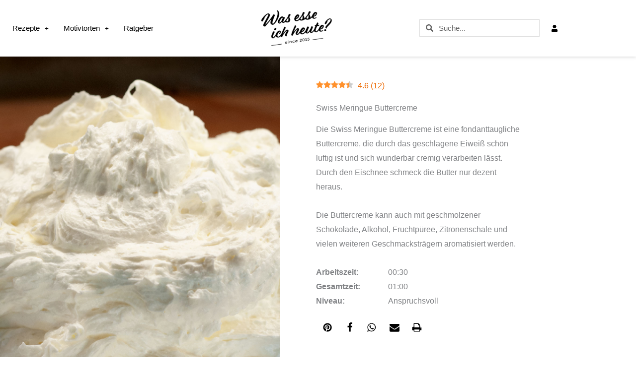

--- FILE ---
content_type: text/css
request_url: https://wasesseichheute.de/wp-content/uploads/elementor/css/post-7262.css?ver=1768600887
body_size: 1452
content:
.elementor-7262 .elementor-element.elementor-element-c185608:not(.elementor-motion-effects-element-type-background), .elementor-7262 .elementor-element.elementor-element-c185608 > .elementor-motion-effects-container > .elementor-motion-effects-layer{background-color:#000000;}.elementor-7262 .elementor-element.elementor-element-c185608{transition:background 0.3s, border 0.3s, border-radius 0.3s, box-shadow 0.3s;}.elementor-7262 .elementor-element.elementor-element-c185608 > .elementor-background-overlay{transition:background 0.3s, border-radius 0.3s, opacity 0.3s;}.elementor-7262 .elementor-element.elementor-element-73b363b .elementor-icon-list-icon i{color:#FFFFFF;transition:color 0.3s;}.elementor-7262 .elementor-element.elementor-element-73b363b .elementor-icon-list-icon svg{fill:#FFFFFF;transition:fill 0.3s;}.elementor-7262 .elementor-element.elementor-element-73b363b{--e-icon-list-icon-size:14px;--icon-vertical-offset:0px;}.elementor-7262 .elementor-element.elementor-element-73b363b .elementor-icon-list-icon{padding-inline-end:9px;}.elementor-7262 .elementor-element.elementor-element-73b363b .elementor-icon-list-item > .elementor-icon-list-text, .elementor-7262 .elementor-element.elementor-element-73b363b .elementor-icon-list-item > a{font-size:13px;}.elementor-7262 .elementor-element.elementor-element-73b363b .elementor-icon-list-text{color:#FFFFFF;transition:color 0.3s;}.elementor-7262 .elementor-element.elementor-element-836c45f .elementor-icon-list-icon i{color:#FFFFFF;transition:color 0.3s;}.elementor-7262 .elementor-element.elementor-element-836c45f .elementor-icon-list-icon svg{fill:#FFFFFF;transition:fill 0.3s;}.elementor-7262 .elementor-element.elementor-element-836c45f{--e-icon-list-icon-size:14px;--icon-vertical-offset:0px;}.elementor-7262 .elementor-element.elementor-element-836c45f .elementor-icon-list-icon{padding-inline-end:9px;}.elementor-7262 .elementor-element.elementor-element-836c45f .elementor-icon-list-item > .elementor-icon-list-text, .elementor-7262 .elementor-element.elementor-element-836c45f .elementor-icon-list-item > a{font-size:13px;}.elementor-7262 .elementor-element.elementor-element-836c45f .elementor-icon-list-text{color:#FFFFFF;transition:color 0.3s;}.elementor-7262 .elementor-element.elementor-element-825fb37 > .elementor-container > .elementor-column > .elementor-widget-wrap{align-content:center;align-items:center;}.elementor-7262 .elementor-element.elementor-element-825fb37:not(.elementor-motion-effects-element-type-background), .elementor-7262 .elementor-element.elementor-element-825fb37 > .elementor-motion-effects-container > .elementor-motion-effects-layer{background-color:#FFFFFF;}.elementor-7262 .elementor-element.elementor-element-825fb37{box-shadow:0px 0px 7px 0px rgba(0, 0, 0, 0.21);transition:background 0.3s, border 0.3s, border-radius 0.3s, box-shadow 0.3s;z-index:2;}.elementor-7262 .elementor-element.elementor-element-825fb37 > .elementor-background-overlay{transition:background 0.3s, border-radius 0.3s, opacity 0.3s;}.elementor-7262 .elementor-element.elementor-element-61803c6 .menu-item a.uael-menu-item,.elementor-7262 .elementor-element.elementor-element-61803c6 .menu-item a.uael-sub-menu-item{padding-left:15px;padding-right:15px;}.elementor-7262 .elementor-element.elementor-element-61803c6 .menu-item a.uael-menu-item, .elementor-7262 .elementor-element.elementor-element-61803c6 .menu-item a.uael-sub-menu-item{padding-top:29px;padding-bottom:29px;}.elementor-7262 .elementor-element.elementor-element-61803c6 ul.sub-menu{width:220px;}.elementor-7262 .elementor-element.elementor-element-61803c6 .sub-menu li a.uael-sub-menu-item,
						.elementor-7262 .elementor-element.elementor-element-61803c6 nav.uael-dropdown li a.uael-menu-item,
						.elementor-7262 .elementor-element.elementor-element-61803c6 nav.uael-dropdown li a.uael-sub-menu-item,
						.elementor-7262 .elementor-element.elementor-element-61803c6 nav.uael-dropdown-expandible li a.uael-menu-item,
						.elementor-7262 .elementor-element.elementor-element-61803c6 nav.uael-dropdown-expandible li a.uael-sub-menu-item{padding-left:15px;padding-right:15px;}.elementor-7262 .elementor-element.elementor-element-61803c6 .sub-menu a.uael-sub-menu-item,
						 .elementor-7262 .elementor-element.elementor-element-61803c6 nav.uael-dropdown li a.uael-menu-item,
						 .elementor-7262 .elementor-element.elementor-element-61803c6 nav.uael-dropdown li a.uael-sub-menu-item,
						 .elementor-7262 .elementor-element.elementor-element-61803c6 nav.uael-dropdown-expandible li a.uael-menu-item,
						 .elementor-7262 .elementor-element.elementor-element-61803c6 nav.uael-dropdown-expandible li a.uael-sub-menu-item{padding-top:15px;padding-bottom:15px;}.elementor-7262 .elementor-element.elementor-element-61803c6 > .elementor-widget-container{margin:0px 0px 0px 0px;}.elementor-7262 .elementor-element.elementor-element-61803c6 .uael-nav-menu__toggle{text-align:center;}.elementor-7262 .elementor-element.elementor-element-61803c6 .menu-item a.uael-menu-item{font-size:15px;}.elementor-7262 .elementor-element.elementor-element-61803c6 .menu-item a.uael-menu-item:not(.elementor-button), .elementor-7262 .elementor-element.elementor-element-61803c6 .sub-menu a.uael-sub-menu-item{color:#000000;}.elementor-7262 .elementor-element.elementor-element-61803c6 .menu-item a.uael-menu-item:not(.elementor-button):hover,
								.elementor-7262 .elementor-element.elementor-element-61803c6 .sub-menu a.uael-sub-menu-item:hover,
								.elementor-7262 .elementor-element.elementor-element-61803c6 .menu-item.current-menu-item a.uael-menu-item:not(.elementor-button),
								.elementor-7262 .elementor-element.elementor-element-61803c6 .menu-item a.uael-menu-item.highlighted:not(.elementor-button),
								.elementor-7262 .elementor-element.elementor-element-61803c6 .menu-item a.uael-menu-item:not(.elementor-button):focus{color:var( --e-global-color-d8932bb );}.elementor-7262 .elementor-element.elementor-element-61803c6 .sub-menu,
								.elementor-7262 .elementor-element.elementor-element-61803c6 nav.uael-dropdown,
								.elementor-7262 .elementor-element.elementor-element-61803c6 .uael-nav-menu nav.uael-dropdown-expandible,
								.elementor-7262 .elementor-element.elementor-element-61803c6 .uael-nav-menu nav.uael-dropdown-expandible .menu-item a.uael-menu-item,
								.elementor-7262 .elementor-element.elementor-element-61803c6 .uael-nav-menu nav.uael-dropdown-expandible .menu-item .sub-menu,
								.elementor-7262 .elementor-element.elementor-element-61803c6 nav.uael-dropdown .menu-item a.uael-menu-item,
								.elementor-7262 .elementor-element.elementor-element-61803c6 nav.uael-dropdown .menu-item a.uael-sub-menu-item{background-color:#fff;}.elementor-7262 .elementor-element.elementor-element-61803c6 .sub-menu li.menu-item:not(:last-child),
						.elementor-7262 .elementor-element.elementor-element-61803c6 nav.uael-dropdown li.menu-item:not(:last-child),
						.elementor-7262 .elementor-element.elementor-element-61803c6 nav.uael-dropdown-expandible li.menu-item:not(:last-child){border-bottom-style:solid;border-bottom-color:#c4c4c4;border-bottom-width:1px;}.elementor-7262 .elementor-element.elementor-element-a645c7f > .elementor-element-populated{padding:19px 19px 19px 19px;}.elementor-7262 .elementor-element.elementor-element-6299d57 > .elementor-element-populated{margin:0px 0px 0px 0px;--e-column-margin-right:0px;--e-column-margin-left:0px;padding:0px 0px 0px 0px;}.elementor-7262 .elementor-element.elementor-element-8e3c860 > .elementor-container > .elementor-column > .elementor-widget-wrap{align-content:center;align-items:center;}.elementor-7262 .elementor-element.elementor-element-8e3c860{margin-top:0px;margin-bottom:0px;padding:0px 0px 0px 0px;}.elementor-7262 .elementor-element.elementor-element-e4644ed.elementor-column > .elementor-widget-wrap{justify-content:flex-end;}.elementor-7262 .elementor-element.elementor-element-e4644ed > .elementor-element-populated{margin:0px 0px 0px 0px;--e-column-margin-right:0px;--e-column-margin-left:0px;padding:0px 0px 0px 0px;}.elementor-7262 .elementor-element.elementor-element-9af958e{width:auto;max-width:auto;}.elementor-7262 .elementor-element.elementor-element-9af958e > .elementor-widget-container{margin:0px 23px 0px 0px;}.elementor-7262 .elementor-element.elementor-element-9af958e .elementor-search-form__container{min-height:35px;}.elementor-7262 .elementor-element.elementor-element-9af958e .elementor-search-form__submit{min-width:35px;}body:not(.rtl) .elementor-7262 .elementor-element.elementor-element-9af958e .elementor-search-form__icon{padding-left:calc(35px / 3);}body.rtl .elementor-7262 .elementor-element.elementor-element-9af958e .elementor-search-form__icon{padding-right:calc(35px / 3);}.elementor-7262 .elementor-element.elementor-element-9af958e .elementor-search-form__input, .elementor-7262 .elementor-element.elementor-element-9af958e.elementor-search-form--button-type-text .elementor-search-form__submit{padding-left:calc(35px / 3);padding-right:calc(35px / 3);}.elementor-7262 .elementor-element.elementor-element-9af958e .elementor-search-form__input,
					.elementor-7262 .elementor-element.elementor-element-9af958e .elementor-search-form__icon,
					.elementor-7262 .elementor-element.elementor-element-9af958e .elementor-lightbox .dialog-lightbox-close-button,
					.elementor-7262 .elementor-element.elementor-element-9af958e .elementor-lightbox .dialog-lightbox-close-button:hover,
					.elementor-7262 .elementor-element.elementor-element-9af958e.elementor-search-form--skin-full_screen input[type="search"].elementor-search-form__input{color:#000000;fill:#000000;}.elementor-7262 .elementor-element.elementor-element-9af958e:not(.elementor-search-form--skin-full_screen) .elementor-search-form__container{background-color:#FFFFFF;border-color:#DEDEDE;border-width:1px 1px 1px 1px;border-radius:0px;}.elementor-7262 .elementor-element.elementor-element-9af958e.elementor-search-form--skin-full_screen input[type="search"].elementor-search-form__input{background-color:#FFFFFF;border-color:#DEDEDE;border-width:1px 1px 1px 1px;border-radius:0px;}.elementor-7262 .elementor-element.elementor-element-2acc888{width:auto;max-width:auto;--e-icon-list-icon-size:14px;--icon-vertical-offset:0px;}.elementor-7262 .elementor-element.elementor-element-2acc888 .elementor-icon-list-icon i{color:#000000;transition:color 0.3s;}.elementor-7262 .elementor-element.elementor-element-2acc888 .elementor-icon-list-icon svg{fill:#000000;transition:fill 0.3s;}.elementor-7262 .elementor-element.elementor-element-2acc888 .elementor-icon-list-text{transition:color 0.3s;}.elementor-7262 .elementor-element.elementor-element-0012339.elementor-column > .elementor-widget-wrap{justify-content:flex-start;}.elementor-7262 .elementor-element.elementor-element-0012339 > .elementor-widget-wrap > .elementor-widget:not(.elementor-widget__width-auto):not(.elementor-widget__width-initial):not(:last-child):not(.elementor-absolute){margin-block-end:0px;}.elementor-7262 .elementor-element.elementor-element-0012339 > .elementor-element-populated{margin:0px 0px 0px -9px;--e-column-margin-right:0px;--e-column-margin-left:-9px;padding:0px 0px 0px 0px;}.elementor-7262 .elementor-element.elementor-element-736227f > .elementor-container > .elementor-column > .elementor-widget-wrap{align-content:center;align-items:center;}.elementor-7262 .elementor-element.elementor-element-736227f:not(.elementor-motion-effects-element-type-background), .elementor-7262 .elementor-element.elementor-element-736227f > .elementor-motion-effects-container > .elementor-motion-effects-layer{background-color:#FFFFFF;}.elementor-7262 .elementor-element.elementor-element-736227f{box-shadow:0px 0px 7px 0px rgba(0, 0, 0, 0.21);transition:background 0.3s, border 0.3s, border-radius 0.3s, box-shadow 0.3s;z-index:2;}.elementor-7262 .elementor-element.elementor-element-736227f > .elementor-background-overlay{transition:background 0.3s, border-radius 0.3s, opacity 0.3s;}.elementor-7262 .elementor-element.elementor-element-1dd7c20 .elementor-icon-wrapper{text-align:center;}.elementor-7262 .elementor-element.elementor-element-1dd7c20.elementor-view-stacked .elementor-icon{background-color:#000000;}.elementor-7262 .elementor-element.elementor-element-1dd7c20.elementor-view-framed .elementor-icon, .elementor-7262 .elementor-element.elementor-element-1dd7c20.elementor-view-default .elementor-icon{color:#000000;border-color:#000000;}.elementor-7262 .elementor-element.elementor-element-1dd7c20.elementor-view-framed .elementor-icon, .elementor-7262 .elementor-element.elementor-element-1dd7c20.elementor-view-default .elementor-icon svg{fill:#000000;}@media(max-width:767px){.elementor-7262 .elementor-element.elementor-element-836c45f > .elementor-widget-container{margin:0px 0px -39px 0px;}.elementor-7262 .elementor-element.elementor-element-a645c7f{width:30%;}.elementor-7262 .elementor-element.elementor-element-a645c7f > .elementor-element-populated{margin:0px 0px 0px 0px;--e-column-margin-right:0px;--e-column-margin-left:0px;padding:0px 0px 0px 0px;}.elementor-7262 .elementor-element.elementor-element-e4644ed{width:30%;}.elementor-7262 .elementor-element.elementor-element-0012339{width:30%;}.elementor-7262 .elementor-element.elementor-element-736227f{padding:0px 15px 0px 15px;}.elementor-7262 .elementor-element.elementor-element-c64724c{width:50%;}.elementor-7262 .elementor-element.elementor-element-024e0f0{text-align:start;}.elementor-7262 .elementor-element.elementor-element-024e0f0 img{width:71%;}.elementor-7262 .elementor-element.elementor-element-3d84de7{width:50%;}.elementor-7262 .elementor-element.elementor-element-1dd7c20 > .elementor-widget-container{padding:7px 8px 0px 0px;}.elementor-7262 .elementor-element.elementor-element-1dd7c20 .elementor-icon-wrapper{text-align:end;}.elementor-7262 .elementor-element.elementor-element-1dd7c20 .elementor-icon{font-size:23px;}.elementor-7262 .elementor-element.elementor-element-1dd7c20 .elementor-icon svg{height:23px;}}@media(min-width:768px){.elementor-7262 .elementor-element.elementor-element-a0c876e{width:69.167%;}.elementor-7262 .elementor-element.elementor-element-08ab050{width:30.792%;}.elementor-7262 .elementor-element.elementor-element-c00d961{width:42%;}.elementor-7262 .elementor-element.elementor-element-a645c7f{width:15.332%;}.elementor-7262 .elementor-element.elementor-element-6299d57{width:42%;}.elementor-7262 .elementor-element.elementor-element-e4644ed{width:88%;}.elementor-7262 .elementor-element.elementor-element-0012339{width:12%;}}/* Start custom CSS for section, class: .elementor-element-c185608 */@media print {
.pre-header {visibility:hidden;}}/* End custom CSS */
/* Start custom CSS for section, class: .elementor-element-736227f */@media print {
.mobile-header {visibility:hidden;}}/* End custom CSS */

--- FILE ---
content_type: text/css
request_url: https://wasesseichheute.de/wp-content/uploads/elementor/css/post-2921.css?ver=1768600887
body_size: 638
content:
.elementor-2921 .elementor-element.elementor-element-d5aa51a{--divider-border-style:solid;--divider-color:#000;--divider-border-width:1px;}.elementor-2921 .elementor-element.elementor-element-d5aa51a .elementor-divider-separator{width:100%;}.elementor-2921 .elementor-element.elementor-element-d5aa51a .elementor-divider{padding-block-start:15px;padding-block-end:15px;}.elementor-2921 .elementor-element.elementor-element-34f47f3 > .elementor-container > .elementor-column > .elementor-widget-wrap{align-content:center;align-items:center;}.elementor-2921 .elementor-element.elementor-element-34f47f3{transition:background 0.3s, border 0.3s, border-radius 0.3s, box-shadow 0.3s;}.elementor-2921 .elementor-element.elementor-element-34f47f3 > .elementor-background-overlay{transition:background 0.3s, border-radius 0.3s, opacity 0.3s;}.elementor-2921 .elementor-element.elementor-element-eb566ca .elementor-heading-title{font-size:15px;}.elementor-2921 .elementor-element.elementor-element-85663f3 .elementor-button{background-color:#ED6900;border-radius:0px 0px 0px 0px;}.elementor-2921 .elementor-element.elementor-element-ca463e0:not(.elementor-motion-effects-element-type-background), .elementor-2921 .elementor-element.elementor-element-ca463e0 > .elementor-motion-effects-container > .elementor-motion-effects-layer{background-color:#000000;}.elementor-2921 .elementor-element.elementor-element-ca463e0{transition:background 0.3s, border 0.3s, border-radius 0.3s, box-shadow 0.3s;margin-top:0%;margin-bottom:0%;padding:0% 0% 3% 0%;}.elementor-2921 .elementor-element.elementor-element-ca463e0 > .elementor-background-overlay{transition:background 0.3s, border-radius 0.3s, opacity 0.3s;}.elementor-2921 .elementor-element.elementor-element-9a96bd2 > .elementor-element-populated{padding:11% 25% 10% 25%;}.elementor-2921 .elementor-element.elementor-element-e829391{text-align:end;color:#FFFFFF;}.elementor-2921 .elementor-element.elementor-element-fdacb5b{text-align:center;font-weight:600;color:#FFFFFF;}.elementor-2921 .elementor-element.elementor-element-8ad13ea{text-align:start;color:#FFFFFF;}.elementor-2921 .elementor-element.elementor-element-480a243:not(.elementor-motion-effects-element-type-background), .elementor-2921 .elementor-element.elementor-element-480a243 > .elementor-motion-effects-container > .elementor-motion-effects-layer{background-color:#000000;}.elementor-2921 .elementor-element.elementor-element-480a243{transition:background 0.3s, border 0.3s, border-radius 0.3s, box-shadow 0.3s;}.elementor-2921 .elementor-element.elementor-element-480a243 > .elementor-background-overlay{transition:background 0.3s, border-radius 0.3s, opacity 0.3s;}.elementor-2921 .elementor-element.elementor-element-5903bca .elementor-icon-list-icon i{color:#FFFFFF;transition:color 0.3s;}.elementor-2921 .elementor-element.elementor-element-5903bca .elementor-icon-list-icon svg{fill:#FFFFFF;transition:fill 0.3s;}.elementor-2921 .elementor-element.elementor-element-5903bca{--e-icon-list-icon-size:23px;--icon-vertical-offset:0px;}.elementor-2921 .elementor-element.elementor-element-5903bca .elementor-icon-list-text{color:#FFFFFF;transition:color 0.3s;}@media(max-width:767px){.elementor-2921 .elementor-element.elementor-element-1cc97e6 img{width:100%;}.elementor-2921 .elementor-element.elementor-element-12c61f9{text-align:center;}.elementor-2921 .elementor-element.elementor-element-eb566ca{text-align:center;}.elementor-2921 .elementor-element.elementor-element-e829391{text-align:center;}.elementor-2921 .elementor-element.elementor-element-8ad13ea{text-align:center;}}@media(min-width:768px){.elementor-2921 .elementor-element.elementor-element-7b005a5{width:33.33%;}.elementor-2921 .elementor-element.elementor-element-c3eb4f0{width:66.67%;}}/* Start custom CSS for section, class: .elementor-element-e57e2f4 */@media print {
.footer-1 {
    visibility: hidden;
}}/* End custom CSS */
/* Start custom CSS for section, class: .elementor-element-34f47f3 */@media print {
.footer-2 {
    visibility: hidden;
}}/* End custom CSS */
/* Start custom CSS for text-editor, class: .elementor-element-8ad13ea */a.borlabs-cookie-preference { color:#fff;
}/* End custom CSS */
/* Start custom CSS for section, class: .elementor-element-ca463e0 */@media print {
.footer-3 {
    visibility: hidden;
}}/* End custom CSS */
/* Start custom CSS for section, class: .elementor-element-480a243 */@media print {
.footer-4 {
    visibility: hidden;
}}/* End custom CSS */

--- FILE ---
content_type: text/css
request_url: https://wasesseichheute.de/wp-content/uploads/elementor/css/post-3233.css?ver=1768601023
body_size: 1884
content:
.elementor-3233 .elementor-element.elementor-element-e83ceb7 > .elementor-element-populated{padding:0% 6% 0% 0%;}.elementor-bc-flex-widget .elementor-3233 .elementor-element.elementor-element-2925b03.elementor-column .elementor-widget-wrap{align-items:flex-start;}.elementor-3233 .elementor-element.elementor-element-2925b03.elementor-column.elementor-element[data-element_type="column"] > .elementor-widget-wrap.elementor-element-populated{align-content:flex-start;align-items:flex-start;}.elementor-3233 .elementor-element.elementor-element-2925b03 > .elementor-element-populated{padding:0% 25% 0% 6%;}.elementor-3233 .elementor-element.elementor-element-5c5b58e > .elementor-container > .elementor-column > .elementor-widget-wrap{align-content:flex-start;align-items:flex-start;}.elementor-bc-flex-widget .elementor-3233 .elementor-element.elementor-element-347f368.elementor-column .elementor-widget-wrap{align-items:flex-end;}.elementor-3233 .elementor-element.elementor-element-347f368.elementor-column.elementor-element[data-element_type="column"] > .elementor-widget-wrap.elementor-element-populated{align-content:flex-end;align-items:flex-end;}.elementor-3233 .elementor-element.elementor-element-347f368.elementor-column > .elementor-widget-wrap{justify-content:flex-end;}.elementor-3233 .elementor-element.elementor-element-347f368 > .elementor-element-populated{margin:0px 0px 0px 0px;--e-column-margin-right:0px;--e-column-margin-left:0px;padding:0px 0px 0px 0px;}.elementor-3233 .elementor-element.elementor-element-51deba4{--spacer-size:3vh;}.elementor-3233 .elementor-element.elementor-element-35883cc > .elementor-widget-container{margin:-6% 0% -6% 0%;padding:0px 0px 0px 0px;}.elementor-3233 .elementor-element.elementor-element-7b2a0a9 .dce-acf-repeater-grid{display:flex;flex-wrap:wrap;}.elementor-3233 .elementor-element.elementor-element-7b2a0a9 .dce-acf-repeater-masonry .dce-acf-repeater-item{width:calc( 100% / 5 );}.elementor-3233 .elementor-element.elementor-element-7b2a0a9 .dce-acf-repeater-grid .dce-acf-repeater-item{flex:0 1 calc( 100% / 5 );flex-grow:1;}.elementor-3233 .elementor-element.elementor-element-cb123e3{width:auto;max-width:auto;}.elementor-3233 .elementor-element.elementor-element-cb123e3 > .elementor-widget-container{margin:-2% 0% 0% 0%;}.elementor-3233 .elementor-element.elementor-element-2fc9c7bc{--divider-border-style:solid;--divider-color:#ED6900;--divider-border-width:1px;}.elementor-3233 .elementor-element.elementor-element-2fc9c7bc .elementor-divider-separator{width:100%;margin:0 auto;margin-center:0;}.elementor-3233 .elementor-element.elementor-element-2fc9c7bc .elementor-divider{text-align:center;padding-block-start:15px;padding-block-end:15px;}.elementor-3233 .elementor-element.elementor-element-2fc9c7bc.elementor-view-stacked .elementor-icon{background-color:#ED6900;}.elementor-3233 .elementor-element.elementor-element-2fc9c7bc.elementor-view-framed .elementor-icon, .elementor-3233 .elementor-element.elementor-element-2fc9c7bc.elementor-view-default .elementor-icon{color:#ED6900;border-color:#ED6900;}.elementor-3233 .elementor-element.elementor-element-2fc9c7bc.elementor-view-framed .elementor-icon, .elementor-3233 .elementor-element.elementor-element-2fc9c7bc.elementor-view-default .elementor-icon svg{fill:#ED6900;}.elementor-3233 .elementor-element.elementor-element-e7ffa34 > .elementor-widget-container{margin:-37px 0px 0px 0px;padding:0px 0px 0px 0px;}.elementor-3233 .elementor-element.elementor-element-736f8b0 .elementor-repeater-item-d54db68{padding:0px 0px 0px 3px;}.elementor-3233 .elementor-element.elementor-element-736f8b0 .dce-acf-repeater-grid{display:flex;flex-wrap:wrap;}.elementor-3233 .elementor-element.elementor-element-736f8b0 .dce-acf-repeater-masonry .dce-acf-repeater-item{width:calc( 100% / 1 );}.elementor-3233 .elementor-element.elementor-element-736f8b0 .dce-acf-repeater-grid .dce-acf-repeater-item{flex:0 1 calc( 100% / 1 );flex-grow:1;}.elementor-3233 .elementor-element.elementor-element-63c042e{width:auto;max-width:auto;text-align:start;}.elementor-3233 .elementor-element.elementor-element-495d155{width:auto;max-width:auto;text-align:start;}.elementor-3233 .elementor-element.elementor-element-495d155 > .elementor-widget-container{margin:-19% 0% 0% 21%;}.elementor-3233 .elementor-element.elementor-element-495d155 .elementor-heading-title{font-size:0.7em;color:#999999;}.elementor-3233 .elementor-element.elementor-element-ec7d86d > .elementor-widget-container{margin:3.5% 0% 0% 0%;}.elementor-3233 .elementor-element.elementor-element-ec7d86d .dynamic-content-for-elementor-acf{margin-bottom:0px;}.elementor-3233 .elementor-element.elementor-element-4f43627{--divider-border-style:solid;--divider-color:#ED6900;--divider-border-width:1px;}.elementor-3233 .elementor-element.elementor-element-4f43627 .elementor-divider-separator{width:100%;margin:0 auto;margin-center:0;}.elementor-3233 .elementor-element.elementor-element-4f43627 .elementor-divider{text-align:center;padding-block-start:15px;padding-block-end:15px;}.elementor-3233 .elementor-element.elementor-element-cd616de > .elementor-element-populated{margin:0px 0px 0px 0px;--e-column-margin-right:0px;--e-column-margin-left:0px;padding:0% 0% 0% 2.5%;}.elementor-3233 .elementor-element.elementor-element-20f2dd7{margin-top:6%;margin-bottom:0%;}.elementor-3233 .elementor-element.elementor-element-654b62b > .elementor-element-populated{padding:0% 5% 0% 0%;}.elementor-3233 .elementor-element.elementor-element-e74f035{text-align:start;}.elementor-3233 .elementor-element.elementor-element-b477a1f .dce-acf-list{display:block;}.elementor-3233 .elementor-element.elementor-element-b477a1f .dce-acf-list-inline-block .dce-acf-list:not(:first-child){margin-left:8px;}.elementor-3233 .elementor-element.elementor-element-b477a1f .dce-acf-list-inline-block .dce-acf-list:not(:last-child){margin-right:8px;}.elementor-3233 .elementor-element.elementor-element-b477a1f .dce-acf-list-block .dce-acf-list:not(:forst-child){margin-top:8px;}.elementor-3233 .elementor-element.elementor-element-b477a1f .dce-acf-list-block .dce-acf-list:not(:last-child){margin-bottom:8px;}.elementor-3233 .elementor-element.elementor-element-c3f24d5 .elementor-wrapper{--video-aspect-ratio:1.77777;}.elementor-3233 .elementor-element.elementor-element-c2d4448 > .elementor-widget-container{margin:4% 0% 0% 0%;}.elementor-3233 .elementor-element.elementor-element-92258d1 > .elementor-element-populated{border-style:solid;border-width:0px 0px 0px 0px;border-color:#000000;transition:background 0.3s, border 0.3s, border-radius 0.3s, box-shadow 0.3s;}.elementor-3233 .elementor-element.elementor-element-92258d1 > .elementor-element-populated > .elementor-background-overlay{transition:background 0.3s, border-radius 0.3s, opacity 0.3s;}.elementor-3233 .elementor-element.elementor-element-5cf0247{--divider-border-style:solid;--divider-color:#ED6900;--divider-border-width:1px;}.elementor-3233 .elementor-element.elementor-element-5cf0247 .elementor-divider-separator{width:100%;margin:0 auto;margin-center:0;}.elementor-3233 .elementor-element.elementor-element-5cf0247 .elementor-divider{text-align:center;padding-block-start:15px;padding-block-end:15px;}.elementor-3233 .elementor-element.elementor-element-5cf0247.elementor-view-stacked .elementor-icon{background-color:#ED6900;}.elementor-3233 .elementor-element.elementor-element-5cf0247.elementor-view-framed .elementor-icon, .elementor-3233 .elementor-element.elementor-element-5cf0247.elementor-view-default .elementor-icon{color:#ED6900;border-color:#ED6900;}.elementor-3233 .elementor-element.elementor-element-5cf0247.elementor-view-framed .elementor-icon, .elementor-3233 .elementor-element.elementor-element-5cf0247.elementor-view-default .elementor-icon svg{fill:#ED6900;}.elementor-3233 .elementor-element.elementor-element-ad0a840{padding:2% 0% 2% 0%;}.elementor-3233 .elementor-element.elementor-element-d361608{text-align:center;}.elementor-3233 .elementor-element.elementor-element-3226fe7{--spacer-size:15px;}.elementor-3233 .elementor-element.elementor-element-ab67012{--grid-row-gap:35px;--grid-column-gap:15px;}.elementor-3233 .elementor-element.elementor-element-ab67012 > .elementor-widget-container{margin:0% 0% 0% 0%;padding:0% 0% 0% 0%;}.elementor-3233 .elementor-element.elementor-element-ab67012 .elementor-posts-container .elementor-post__thumbnail{padding-bottom:calc( 0.8 * 100% );}.elementor-3233 .elementor-element.elementor-element-ab67012:after{content:"0.8";}.elementor-3233 .elementor-element.elementor-element-ab67012 .elementor-post__thumbnail__link{width:100%;}.elementor-3233 .elementor-element.elementor-element-ab67012.elementor-posts--thumbnail-left .elementor-post__thumbnail__link{margin-right:20px;}.elementor-3233 .elementor-element.elementor-element-ab67012.elementor-posts--thumbnail-right .elementor-post__thumbnail__link{margin-left:20px;}.elementor-3233 .elementor-element.elementor-element-ab67012.elementor-posts--thumbnail-top .elementor-post__thumbnail__link{margin-bottom:20px;}.elementor-3233 .elementor-element.elementor-element-ab67012 .elementor-post__title, .elementor-3233 .elementor-element.elementor-element-ab67012 .elementor-post__title a{color:#000000;font-size:0.9em;}.elementor-3233 .elementor-element.elementor-element-5bb63dd{--divider-border-style:solid;--divider-color:#ED6900;--divider-border-width:1px;}.elementor-3233 .elementor-element.elementor-element-5bb63dd .elementor-divider-separator{width:100%;margin:0 auto;margin-center:0;}.elementor-3233 .elementor-element.elementor-element-5bb63dd .elementor-divider{text-align:center;padding-block-start:15px;padding-block-end:15px;}.elementor-3233 .elementor-element.elementor-element-b89c8f4{text-align:center;}.elementor-3233 .elementor-element.elementor-element-8768182{--divider-border-style:solid;--divider-color:#ED6900;--divider-border-width:1px;}.elementor-3233 .elementor-element.elementor-element-8768182 .elementor-divider-separator{width:100%;margin:0 auto;margin-center:0;}.elementor-3233 .elementor-element.elementor-element-8768182 .elementor-divider{text-align:center;padding-block-start:15px;padding-block-end:15px;}.elementor-3233 .elementor-element.elementor-element-ffccab0{--spacer-size:50px;}@media(min-width:768px){.elementor-3233 .elementor-element.elementor-element-cd616de{width:74.665%;}.elementor-3233 .elementor-element.elementor-element-92258d1{width:25%;}}@media(max-width:1024px){.elementor-3233 .elementor-element.elementor-element-e83ceb7 > .elementor-element-populated{margin:0px 0px 0px 0px;--e-column-margin-right:0px;--e-column-margin-left:0px;padding:0px 0px 0px 0px;}.elementor-3233 .elementor-element.elementor-element-2925b03 > .elementor-element-populated{padding:0% 7% 0% 7%;}.elementor-3233 .elementor-element.elementor-element-7b2a0a9 .dce-acf-repeater-grid{display:flex;flex-wrap:wrap;}.elementor-3233 .elementor-element.elementor-element-7b2a0a9 .dce-acf-repeater-masonry .dce-acf-repeater-item{width:calc( 100% / 1 );}.elementor-3233 .elementor-element.elementor-element-7b2a0a9 .dce-acf-repeater-grid .dce-acf-repeater-item{flex:0 1 calc( 100% / 1 );}.elementor-3233 .elementor-element.elementor-element-f61244b > .elementor-element-populated{padding:30px 30px 30px 30px;}.elementor-3233 .elementor-element.elementor-element-d13a046 > .elementor-element-populated{padding:30px 30px 30px 30px;}.elementor-3233 .elementor-element.elementor-element-cd616de > .elementor-element-populated{padding:0px 0px 0px 30px;}.elementor-3233 .elementor-element.elementor-element-ab67012 .elementor-posts-container .elementor-post__thumbnail{padding-bottom:calc( 1.2 * 100% );}.elementor-3233 .elementor-element.elementor-element-ab67012:after{content:"1.2";}}@media(max-width:767px){.elementor-3233 .elementor-element.elementor-element-e83ceb7 > .elementor-element-populated{margin:0px 0px 0px 0px;--e-column-margin-right:0px;--e-column-margin-left:0px;padding:0px 0px 0px 0px;}.elementor-3233 .elementor-element.elementor-element-d075de2 > .elementor-widget-container{margin:-4% 0% 0% 0%;}.elementor-3233 .elementor-element.elementor-element-2925b03 > .elementor-element-populated{margin:0px 0px 0px 0px;--e-column-margin-right:0px;--e-column-margin-left:0px;padding:0% 8% 8% 8%;}.elementor-3233 .elementor-element.elementor-element-5c5b58e{margin-top:0px;margin-bottom:0px;padding:0px 0px 0px 0px;}.elementor-3233 .elementor-element.elementor-element-35883cc > .elementor-widget-container{margin:-52px 0px -45px 0px;padding:0px 0px 0px 0px;}.elementor-3233 .elementor-element.elementor-element-7b2a0a9 .dce-acf-repeater-grid{display:flex;flex-wrap:wrap;}.elementor-3233 .elementor-element.elementor-element-7b2a0a9 .dce-acf-repeater-masonry .dce-acf-repeater-item{width:calc( 100% / 1 );}.elementor-3233 .elementor-element.elementor-element-7b2a0a9 .dce-acf-repeater-grid .dce-acf-repeater-item{flex:0 1 calc( 100% / 1 );}.elementor-3233 .elementor-element.elementor-element-d25e091{margin-top:1px;margin-bottom:44px;}.elementor-3233 .elementor-element.elementor-element-f61244b > .elementor-element-populated{margin:0px 0px 0px 0px;--e-column-margin-right:0px;--e-column-margin-left:0px;padding:0% 8% 8% 8%;}.elementor-3233 .elementor-element.elementor-element-736f8b0 .dce-acf-repeater-grid{display:flex;flex-wrap:wrap;}.elementor-3233 .elementor-element.elementor-element-736f8b0 .dce-acf-repeater-masonry .dce-acf-repeater-item{width:calc( 100% / 1 );}.elementor-3233 .elementor-element.elementor-element-736f8b0 .dce-acf-repeater-grid .dce-acf-repeater-item{flex:0 1 calc( 100% / 1 );}.elementor-3233 .elementor-element.elementor-element-d13a046 > .elementor-element-populated{margin:0px 0px 0px 0px;--e-column-margin-right:0px;--e-column-margin-left:0px;padding:0% 8% 8% 8%;}.elementor-3233 .elementor-element.elementor-element-cd616de > .elementor-element-populated{margin:0px 0px 0px 0px;--e-column-margin-right:0px;--e-column-margin-left:0px;padding:0% 8% 8% 8%;}.elementor-3233 .elementor-element.elementor-element-654b62b > .elementor-element-populated{margin:0px 0px 0px 0px;--e-column-margin-right:0px;--e-column-margin-left:0px;padding:0px 0px 0px 0px;}.elementor-3233 .elementor-element.elementor-element-92258d1 > .elementor-element-populated{margin:0px 0px 0px 0px;--e-column-margin-right:0px;--e-column-margin-left:0px;padding:0% 8% 8% 8%;}.elementor-3233 .elementor-element.elementor-element-6fbb918 > .elementor-element-populated{margin:0px 0px 0px 0px;--e-column-margin-right:0px;--e-column-margin-left:0px;padding:0% 08% 8% 8%;}.elementor-3233 .elementor-element.elementor-element-ab67012 .elementor-posts-container .elementor-post__thumbnail{padding-bottom:calc( 1.17 * 100% );}.elementor-3233 .elementor-element.elementor-element-ab67012:after{content:"1.17";}.elementor-3233 .elementor-element.elementor-element-ab67012 .elementor-post__thumbnail__link{width:100%;}.elementor-3233 .elementor-element.elementor-element-0acaa55 > .elementor-element-populated{margin:0px 0px 0px 0px;--e-column-margin-right:0px;--e-column-margin-left:0px;padding:0% 5% 0% 5%;}.elementor-3233 .elementor-element.elementor-element-1e67192 > .elementor-widget-container{margin:0px 0px 0px 0px;padding:0px 0px 0px 0px;}}/* Start custom CSS for text-editor, class: .elementor-element-35883cc */@media print {
.rating-stars {
    visibility: hidden;
}}/* End custom CSS */
/* Start custom CSS for shortcode, class: .elementor-element-cb123e3 */.shariff path {
  fill: black !important;	
}

.shariff path:hover {
  fill: #ED6900 !important;	
}

.shariff a {
  background-color: white !important;
  }
  
.shariff li {
  background-color: white !important;
  margin: 0px !important;
  }/* End custom CSS */
/* Start custom CSS for section, class: .elementor-element-dc125e0 */@media print {
.recipe-intro {
    column-count: 2;
    margin-top:-100px;
}}/* End custom CSS */
/* Start custom CSS for shortcode, class: .elementor-element-e7ffa34 */.wpwd-input-group .quantity-field {
    top: 2px !important;
  }/* End custom CSS */
/* Start custom CSS for html, class: .elementor-element-6b4e010 */@media print {
.bring {
    visibility: hidden;
}}/* End custom CSS */
/* Start custom CSS for dyncontel-acf, class: .elementor-element-ec7d86d */th {
    border: 0px !important;
}
td {
    border: 0px !important;
}

table, td, th {
  border: 0px !important;
}/* End custom CSS */
/* Start custom CSS for section, class: .elementor-element-12d23f7 */@media print {
.recipe-second {
    column-count: 2;
    page-break-after: always;
  }
}}/* End custom CSS */
/* Start custom CSS for html, class: .elementor-element-c2d4448 */@media print {
.ads-11 {
    visibility: hidden;
}}/* End custom CSS */
/* Start custom CSS for html, class: .elementor-element-a221fef */@media print {
.ads-5 {
    visibility: hidden;
}}/* End custom CSS */
/* Start custom CSS for column, class: .elementor-element-92258d1 */@media print {
.ads-2 {
    visibility: hidden;
}}/* End custom CSS */
/* Start custom CSS for section, class: .elementor-element-e69e266 */@media print {
.empty {
    visibility: hidden;
}}/* End custom CSS */
/* Start custom CSS for section, class: .elementor-element-f7d52d3 */@media print {
.divider-1 {
    visibility: hidden;
}}/* End custom CSS */
/* Start custom CSS for section, class: .elementor-element-ad0a840 */@media print {
.cross-recipes {
    visibility: hidden;
}}/* End custom CSS */
/* Start custom CSS for section, class: .elementor-element-82dbe16 */@media print {
.divider {
    visibility: hidden;
}}/* End custom CSS */
/* Start custom CSS for section, class: .elementor-element-2c32b99 */@media print {
.recipe-rating-2 {
    visibility: hidden;
}}/* End custom CSS */
/* Start custom CSS for section, class: .elementor-element-a8045c7 */@media print {
.empty-2 {
    visibility: hidden;
}}/* End custom CSS */
/* Start custom CSS for section, class: .elementor-element-5ac7d5f */@media print {
.review-block {
    visibility: hidden;
}}/* End custom CSS */
/* Start custom CSS for section, class: .elementor-element-8c2b59f */@media print {
.empty-3 {
    visibility: hidden;
}}/* End custom CSS */
/* Start custom CSS for section, class: .elementor-element-52aca0a */@media print {
.ads-3 {
    visibility: hidden;
}}/* End custom CSS */

--- FILE ---
content_type: text/css
request_url: https://wasesseichheute.de/wp-content/uploads/elementor/css/post-6687.css?ver=1768600887
body_size: 485
content:
.elementor-6687 .elementor-element.elementor-element-14e0ac8 > .elementor-container > .elementor-column > .elementor-widget-wrap{align-content:center;align-items:center;}.elementor-6687 .elementor-element.elementor-element-14e0ac8:not(.elementor-motion-effects-element-type-background), .elementor-6687 .elementor-element.elementor-element-14e0ac8 > .elementor-motion-effects-container > .elementor-motion-effects-layer{background-color:#FFFFFF;}.elementor-6687 .elementor-element.elementor-element-14e0ac8{transition:background 0.3s, border 0.3s, border-radius 0.3s, box-shadow 0.3s;}.elementor-6687 .elementor-element.elementor-element-14e0ac8 > .elementor-background-overlay{transition:background 0.3s, border-radius 0.3s, opacity 0.3s;}.elementor-6687 .elementor-element.elementor-element-fcee399:not(.elementor-motion-effects-element-type-background) > .elementor-widget-wrap, .elementor-6687 .elementor-element.elementor-element-fcee399 > .elementor-widget-wrap > .elementor-motion-effects-container > .elementor-motion-effects-layer{background-image:url("https://wasesseichheute.de/wp-content/uploads/2020/12/rezeptheft-backen-muffinblech.jpg");background-position:center center;background-repeat:no-repeat;background-size:cover;}.elementor-6687 .elementor-element.elementor-element-fcee399 > .elementor-element-populated{transition:background 0.3s, border 0.3s, border-radius 0.3s, box-shadow 0.3s;}.elementor-6687 .elementor-element.elementor-element-fcee399 > .elementor-element-populated > .elementor-background-overlay{transition:background 0.3s, border-radius 0.3s, opacity 0.3s;}.elementor-6687 .elementor-element.elementor-element-f6b5be8{--spacer-size:50px;}.elementor-6687 .elementor-element.elementor-element-da8a1e9{--spacer-size:25px;}.elementor-6687 .elementor-element.elementor-element-1f9d21d .elementor-heading-title{font-size:15px;}.elementor-6687 .elementor-element.elementor-element-81f3576 > .elementor-widget-container{margin:-15% 0% 0% -15%;}#elementor-popup-modal-6687 .dialog-widget-content{background-color:#FFFFFF;box-shadow:2px 8px 23px 3px rgba(0,0,0,0.2);}#elementor-popup-modal-6687 .dialog-message{width:873px;height:100vh;align-items:center;}#elementor-popup-modal-6687{justify-content:center;align-items:center;}#elementor-popup-modal-6687 .dialog-close-button{display:flex;}@media(min-width:1025px){.elementor-6687 .elementor-element.elementor-element-fcee399:not(.elementor-motion-effects-element-type-background) > .elementor-widget-wrap, .elementor-6687 .elementor-element.elementor-element-fcee399 > .elementor-widget-wrap > .elementor-motion-effects-container > .elementor-motion-effects-layer{background-attachment:scroll;}}@media(max-width:767px){.elementor-6687 .elementor-element.elementor-element-14e0ac8{z-index:3;}.elementor-6687 .elementor-element.elementor-element-f6b5be8{--spacer-size:214px;}.elementor-6687 .elementor-element.elementor-element-c3d4f9b{text-align:center;}.elementor-6687 .elementor-element.elementor-element-1f9d21d{text-align:center;}#elementor-popup-modal-6687 .dialog-close-button{font-size:30px;}}

--- FILE ---
content_type: text/css
request_url: https://wasesseichheute.de/wp-content/themes/astra-child/style.css?ver=1.0.0
body_size: 1018
content:
/**
Theme Name: Astra Child
Author: Brainstorm Force
Author URI: http://wpastra.com/about/
Description: Astra is the fastest, fully customizable & beautiful theme suitable for blogs, personal portfolios and business websites. It is very lightweight (less than 50KB on frontend) and offers unparalleled speed. Built with SEO in mind, Astra comes with schema.org code integrated so search engines will love your site. Astra offers plenty of sidebar options and widget areas giving you a full control for customizations. Furthermore, we have included special features and templates so feel free to choose any of your favorite page builder plugin to create pages flexibly. Some of the other features: # WooCommerce Ready # Responsive # Compatible with major plugins # Translation Ready # Extendible with premium addons # Regularly updated # Designed, Developed, Maintained & Supported by Brainstorm Force. Looking for a perfect base theme? Look no further. Astra is fast, fully customizable and beautiful theme!
Version: 1.0.0
License: GNU General Public License v2 or later
License URI: http://www.gnu.org/licenses/gpl-2.0.html
Text Domain: astra-child
Template: astra
*/

.wpwd-input-group label {
	padding-right: 15px;
	font-family: 'Lexend Giga',sans-serif;
	font-size: 20px;
}
.wpwd-input-group input {
	border: 1px solid #eeeeee;
	box-sizing: border-box;
	margin: 0;
	outline: none;
	padding: 10px;
}
.wpwd-input-group input:hover,
.wpwd-input-group input:active,
.wpwd-input-group input:focus {
	border: 1px solid #eeeeee;
}

.wpwd-input-group input[type="button"] {
  	-webkit-appearance: button;
  	cursor: pointer;
}

.wpwd-input-group input::-webkit-outer-spin-button,
.wpwd-input-group input::-webkit-inner-spin-button {
  	-webkit-appearance: none;
}

.wpwd-input-group {
	clear: both;
	margin: 15px 0;
	position: relative;
}

.wpwd-input-group input[type='button'] {
	background-color: transparent;
	min-width: 25px;
	width: auto;
	transition: all 300ms ease;
	color: #000;
}

.wpwd-input-group .button-minus,
.wpwd-input-group .button-plus {
	font-weight: bold;
	height: 42px;
	padding: 0;
	width: 25px;
	position: relative;
}

.wpwd-input-group .quantity-field {
	position: relative;
	height: 42px;
	left: -7px;
	top: 1px;
	text-align: center;
	color: #000;
	background: #fff;
	width: 35px;
	display: inline-block;
	font-size: 18px;
	margin: 0;
	padding: 10px 0;
	resize: vertical;
	border-left: 0;
    border-right: 0;
}
.wpwd-input-group .quantity-field:hover,
.wpwd-input-group .quantity-field:active,
.wpwd-input-group .quantity-field:focus {
	border-left: 0;
    border-right: 0;
}
.wpwd-input-group .button-minus,
.wpwd-input-group .button-minus:hover,
.wpwd-input-group .button-minus:active,
.wpwd-input-group .button-minus:focus {
	border-right: 0;
}
.wpwd-input-group .button-plus,
.wpwd-input-group .button-plus:hover,
.wpwd-input-group .button-plus:active,
.wpwd-input-group .button-plus:focus {
  	left: -13px;
	border-left: 0;
}
.wpwd-input-group .button-submit,
.wpwd-input-group .button-submit:hover,
.wpwd-input-group .button-submit:focus,
.wpwd-input-group .button-submit:active {
	background: transparent;
    border: 0;
    color: #000;
    margin-left: -10px;
	font-family: 'Lexend Giga',sans-serif;
	font-size: 20px;
}
.wpwd-input-group input[type="number"] {
	-moz-appearance: textfield;
	-webkit-appearance: none;
}
@media (max-width: 768px) {
	.wpwd-input-group .quantity-field {
		top: 2px;
	}
}

--- FILE ---
content_type: text/css
request_url: https://wasesseichheute.de/wp-content/uploads/elementor/css/post-7285.css?ver=1768600887
body_size: 319
content:
.elementor-7285 .elementor-element.elementor-element-5faf5bd0{padding:30px 0px 30px 0px;}.elementor-7285 .elementor-element.elementor-element-26556d6e{text-align:start;}.elementor-7285 .elementor-element.elementor-element-26556d6e .elementor-heading-title{font-weight:600;}.elementor-7285 .elementor-element.elementor-element-308163ef{text-align:start;}.elementor-7285 .elementor-element.elementor-element-74f1aae5 > .elementor-widget-container{margin:-10px 0px 0px 0px;}.elementor-7285 .elementor-element.elementor-element-74f1aae5{text-align:start;}.elementor-7285 .elementor-element.elementor-element-4f9ac210 > .elementor-widget-container{margin:-10px 0px 0px 0px;}.elementor-7285 .elementor-element.elementor-element-4f9ac210{text-align:start;}.elementor-7285 .elementor-element.elementor-element-5d43b60c > .elementor-widget-container{margin:-10px 0px 0px 0px;}.elementor-7285 .elementor-element.elementor-element-5d43b60c{text-align:start;}.elementor-7285 .elementor-element.elementor-element-2c6fbc42 > .elementor-widget-container{margin:-10px 0px 0px 0px;}.elementor-7285 .elementor-element.elementor-element-2c6fbc42{text-align:start;}.elementor-7285 .elementor-element.elementor-element-a644b57 > .elementor-widget-container{margin:-10px 0px 0px 0px;}.elementor-7285 .elementor-element.elementor-element-a644b57{text-align:start;}.elementor-7285 .elementor-element.elementor-element-963de15 > .elementor-widget-container{margin:-10px 0px 0px 0px;}.elementor-7285 .elementor-element.elementor-element-963de15{text-align:start;}.elementor-7285 .elementor-element.elementor-element-b004bf6 > .elementor-widget-container{margin:-10px 0px 0px 0px;}.elementor-7285 .elementor-element.elementor-element-b004bf6{text-align:start;}.elementor-7285 .elementor-element.elementor-element-e84dc1b > .elementor-widget-container{margin:-10px 0px 0px 0px;}.elementor-7285 .elementor-element.elementor-element-e84dc1b{text-align:start;}.elementor-7285 .elementor-element.elementor-element-e027209{text-align:start;}.elementor-7285 .elementor-element.elementor-element-e027209 .elementor-heading-title{font-weight:600;}.elementor-7285 .elementor-element.elementor-element-22957bc{text-align:start;}.elementor-7285 .elementor-element.elementor-element-939346a > .elementor-widget-container{margin:-10px 0px 0px 0px;}.elementor-7285 .elementor-element.elementor-element-939346a{text-align:start;}.elementor-7285 .elementor-element.elementor-element-5b7723d > .elementor-widget-container{margin:-10px 0px 0px 0px;}.elementor-7285 .elementor-element.elementor-element-5b7723d{text-align:start;}.elementor-7285 .elementor-element.elementor-element-6c5f9b4 > .elementor-widget-container{margin:-10px 0px 0px 0px;}.elementor-7285 .elementor-element.elementor-element-6c5f9b4{text-align:start;}.elementor-7285 .elementor-element.elementor-element-7221488 > .elementor-widget-container{margin:-10px 0px 0px 0px;}.elementor-7285 .elementor-element.elementor-element-7221488{text-align:start;}.elementor-7285 .elementor-element.elementor-element-1723bc1 > .elementor-widget-container{margin:-10px 0px 0px 0px;}.elementor-7285 .elementor-element.elementor-element-1723bc1{text-align:start;}.elementor-7285 .elementor-element.elementor-element-9f0afdf > .elementor-widget-container{margin:-10px 0px 0px 0px;}.elementor-7285 .elementor-element.elementor-element-9f0afdf{text-align:start;}.elementor-7285 .elementor-element.elementor-element-8dd4740 > .elementor-widget-container{margin:-10px 0px 0px 0px;}.elementor-7285 .elementor-element.elementor-element-8dd4740{text-align:start;}.elementor-7285 .elementor-element.elementor-element-0a34bc4{text-align:start;}.elementor-7285 .elementor-element.elementor-element-0a34bc4 .elementor-heading-title{font-weight:600;}.elementor-7285 .elementor-element.elementor-element-547756f{text-align:start;}.elementor-7285 .elementor-element.elementor-element-3de912c > .elementor-widget-container{margin:-10px 0px 0px 0px;}.elementor-7285 .elementor-element.elementor-element-3de912c{text-align:start;}.elementor-7285 .elementor-element.elementor-element-967119f > .elementor-widget-container{margin:-10px 0px 0px 0px;}.elementor-7285 .elementor-element.elementor-element-967119f{text-align:start;}.elementor-7285 .elementor-element.elementor-element-5b7477e > .elementor-widget-container{margin:-10px 0px 0px 0px;}.elementor-7285 .elementor-element.elementor-element-5b7477e{text-align:start;}.elementor-7285 .elementor-element.elementor-element-54d2156 > .elementor-widget-container{margin:-10px 0px 0px 0px;}.elementor-7285 .elementor-element.elementor-element-54d2156{text-align:start;}.elementor-7285 .elementor-element.elementor-element-a26124d > .elementor-widget-container{margin:-10px 0px 0px 0px;}.elementor-7285 .elementor-element.elementor-element-a26124d{text-align:start;}.elementor-7285 .elementor-element.elementor-element-6bbc292 > .elementor-widget-container{margin:-10px 0px 0px 0px;}.elementor-7285 .elementor-element.elementor-element-6bbc292{text-align:start;}.elementor-7285 .elementor-element.elementor-element-523e853 > .elementor-widget-container{margin:-10px 0px 0px 0px;}.elementor-7285 .elementor-element.elementor-element-523e853{text-align:start;}.elementor-7285 .elementor-element.elementor-element-b873337{text-align:start;}.elementor-7285 .elementor-element.elementor-element-e059a6a > .elementor-widget-container{margin:-10px 0px 0px 0px;}.elementor-7285 .elementor-element.elementor-element-e059a6a{text-align:start;}.elementor-7285 .elementor-element.elementor-element-99ecaf8 > .elementor-widget-container{margin:-10px 0px 0px 0px;}.elementor-7285 .elementor-element.elementor-element-99ecaf8{text-align:start;}.elementor-7285 .elementor-element.elementor-element-b1bd2d9 > .elementor-widget-container{margin:-10px 0px 0px 0px;}.elementor-7285 .elementor-element.elementor-element-b1bd2d9{text-align:start;}.elementor-7285 .elementor-element.elementor-element-00f4b85 > .elementor-widget-container{margin:-10px 0px 0px 0px;}.elementor-7285 .elementor-element.elementor-element-00f4b85{text-align:start;}.elementor-7285 .elementor-element.elementor-element-3a6fa41 > .elementor-widget-container{margin:-10px 0px 0px 0px;}.elementor-7285 .elementor-element.elementor-element-3a6fa41{text-align:start;}.elementor-7285 .elementor-element.elementor-element-d10affa > .elementor-widget-container{margin:-10px 0px 0px 0px;}.elementor-7285 .elementor-element.elementor-element-d10affa{text-align:start;}.elementor-7285 .elementor-element.elementor-element-74e057d > .elementor-widget-container{margin:-10px 0px 0px 0px;}.elementor-7285 .elementor-element.elementor-element-74e057d{text-align:start;}.elementor-7285 .elementor-element.elementor-element-8f05da8 > .elementor-widget-container{margin:-10px 0px 0px 0px;}.elementor-7285 .elementor-element.elementor-element-8f05da8{text-align:start;}

--- FILE ---
content_type: text/css
request_url: https://wasesseichheute.de/wp-content/uploads/elementor/css/post-7291.css?ver=1768600887
body_size: 71
content:
.elementor-7291 .elementor-element.elementor-element-1f1a950{padding:30px 0px 30px 0px;}.elementor-7291 .elementor-element.elementor-element-25c76b7{text-align:start;}.elementor-7291 .elementor-element.elementor-element-25c76b7 .elementor-heading-title{font-weight:600;}.elementor-7291 .elementor-element.elementor-element-44b19d9d{text-align:start;}.elementor-7291 .elementor-element.elementor-element-3bfc280 > .elementor-widget-container{margin:-10px 0px 0px 0px;}.elementor-7291 .elementor-element.elementor-element-3bfc280{text-align:start;}.elementor-7291 .elementor-element.elementor-element-2426fe48 > .elementor-widget-container{margin:-10px 0px 0px 0px;}.elementor-7291 .elementor-element.elementor-element-2426fe48{text-align:start;}.elementor-7291 .elementor-element.elementor-element-369ba69 > .elementor-widget-container{margin:-10px 0px 0px 0px;}.elementor-7291 .elementor-element.elementor-element-369ba69{text-align:center;}.elementor-7291 .elementor-element.elementor-element-2f92d47b > .elementor-widget-container{margin:-10px 0px 0px 0px;}.elementor-7291 .elementor-element.elementor-element-2f92d47b{text-align:center;}

--- FILE ---
content_type: text/css
request_url: https://wasesseichheute.de/wp-content/uploads/elementor/css/post-3671.css?ver=1768601023
body_size: 281
content:
.elementor-3671 .elementor-element.elementor-element-f6d6472{margin-top:0px;margin-bottom:0px;padding:0px 0px 0px 0px;}.elementor-3671 .elementor-element.elementor-element-a21c31f > .elementor-element-populated{margin:0px 0px 0px 0px;--e-column-margin-right:0px;--e-column-margin-left:0px;padding:0px 0px 0px 0px;}.elementor-3671 .elementor-element.elementor-element-611df6a > .elementor-widget-container{margin:0px 0px 0px 0px;padding:0px 0px 0px 0px;border-radius:0px 0px 0px 0px;}.elementor-3671 .elementor-element.elementor-element-611df6a{text-align:start;}.elementor-3671 .elementor-element.elementor-element-611df6a .elementor-heading-title{font-weight:600;}.elementor-3671 .elementor-element.elementor-element-83b3a3e > .elementor-element-populated{margin:0px 0px 0px 0px;--e-column-margin-right:0px;--e-column-margin-left:0px;padding:0px 0px 0px 0px;}.elementor-3671 .elementor-element.elementor-element-4716c0f .dynamic-content-for-elementor-acf{margin-bottom:0px;}.elementor-3671 .elementor-element.elementor-element-a6b5de9{margin-top:0px;margin-bottom:0px;padding:0px 0px 0px 0px;}.elementor-3671 .elementor-element.elementor-element-36dcf8f > .elementor-element-populated{margin:0px 0px 0px 0px;--e-column-margin-right:0px;--e-column-margin-left:0px;padding:0px 0px 0px 0px;}.elementor-3671 .elementor-element.elementor-element-cf6042b > .elementor-widget-container{margin:0px 0px 0px 0px;padding:0px 0px 0px 0px;border-radius:0px 0px 0px 0px;}.elementor-3671 .elementor-element.elementor-element-cf6042b{text-align:start;}.elementor-3671 .elementor-element.elementor-element-cf6042b .elementor-heading-title{font-weight:600;}.elementor-3671 .elementor-element.elementor-element-6f81d32 > .elementor-element-populated{margin:0px 0px 0px 0px;--e-column-margin-right:0px;--e-column-margin-left:0px;padding:0px 0px 0px 0px;}.elementor-3671 .elementor-element.elementor-element-f19bfca .dynamic-content-for-elementor-acf{margin-bottom:0px;}.elementor-3671 .elementor-element.elementor-element-22d4401{margin-top:0px;margin-bottom:0px;padding:0px 0px 0px 0px;}.elementor-3671 .elementor-element.elementor-element-069f0b6 > .elementor-element-populated{margin:0px 0px 0px 0px;--e-column-margin-right:0px;--e-column-margin-left:0px;padding:0px 0px 0px 0px;}.elementor-3671 .elementor-element.elementor-element-4b0b20d > .elementor-widget-container{margin:0px 0px 0px 0px;padding:0px 0px 0px 0px;border-radius:0px 0px 0px 0px;}.elementor-3671 .elementor-element.elementor-element-4b0b20d{text-align:start;}.elementor-3671 .elementor-element.elementor-element-4b0b20d .elementor-heading-title{font-weight:600;}.elementor-3671 .elementor-element.elementor-element-bd008de > .elementor-element-populated{margin:0px 0px 0px 0px;--e-column-margin-right:0px;--e-column-margin-left:0px;padding:0px 0px 0px 0px;}.elementor-3671 .elementor-element.elementor-element-07e9bbe .dynamic-content-for-elementor-acf{margin-bottom:0px;}.elementor-3671 .elementor-element.elementor-element-db9d183{margin-top:0px;margin-bottom:0px;padding:0px 0px 0px 0px;}.elementor-3671 .elementor-element.elementor-element-1015d69 > .elementor-element-populated{margin:0px 0px 0px 0px;--e-column-margin-right:0px;--e-column-margin-left:0px;padding:0px 0px 0px 0px;}.elementor-3671 .elementor-element.elementor-element-fd387e6 > .elementor-widget-container{margin:0px 0px 0px 0px;padding:0px 0px 0px 0px;border-radius:0px 0px 0px 0px;}.elementor-3671 .elementor-element.elementor-element-fd387e6{text-align:start;}.elementor-3671 .elementor-element.elementor-element-fd387e6 .elementor-heading-title{font-weight:600;}.elementor-3671 .elementor-element.elementor-element-d6ed587 > .elementor-element-populated{margin:0px 0px 0px 0px;--e-column-margin-right:0px;--e-column-margin-left:0px;padding:0px 0px 0px 0px;}.elementor-3671 .elementor-element.elementor-element-6411ba9 .dynamic-content-for-elementor-acf{margin-bottom:0px;}@media(min-width:768px){.elementor-3671 .elementor-element.elementor-element-a21c31f{width:35%;}.elementor-3671 .elementor-element.elementor-element-83b3a3e{width:65%;}.elementor-3671 .elementor-element.elementor-element-36dcf8f{width:35%;}.elementor-3671 .elementor-element.elementor-element-6f81d32{width:65%;}.elementor-3671 .elementor-element.elementor-element-069f0b6{width:35%;}.elementor-3671 .elementor-element.elementor-element-bd008de{width:65%;}.elementor-3671 .elementor-element.elementor-element-1015d69{width:35%;}.elementor-3671 .elementor-element.elementor-element-d6ed587{width:65%;}}

--- FILE ---
content_type: text/css
request_url: https://wasesseichheute.de/wp-content/uploads/elementor/css/post-7312.css?ver=1768600887
body_size: 1000
content:
.elementor-7312 .elementor-element.elementor-element-c81cd25{--spacer-size:50px;}.elementor-7312 .elementor-element.elementor-element-81614fd > .elementor-container > .elementor-column > .elementor-widget-wrap{align-content:center;align-items:center;}.elementor-7312 .elementor-element.elementor-element-81614fd{margin-top:0px;margin-bottom:0px;padding:0px 0px 0px 0px;}.elementor-7312 .elementor-element.elementor-element-d0a33b0.elementor-column > .elementor-widget-wrap{justify-content:flex-start;}.elementor-7312 .elementor-element.elementor-element-d0a33b0 > .elementor-widget-wrap > .elementor-widget:not(.elementor-widget__width-auto):not(.elementor-widget__width-initial):not(:last-child):not(.elementor-absolute){margin-block-end:0px;}.elementor-7312 .elementor-element.elementor-element-d0a33b0 > .elementor-element-populated{margin:0px 0px 0px -9px;--e-column-margin-right:0px;--e-column-margin-left:-9px;padding:0px 0px 0px 0px;}.elementor-7312 .elementor-element.elementor-element-0defd66 > .elementor-element-populated{margin:0px 0px 0px 0px;--e-column-margin-right:0px;--e-column-margin-left:0px;padding:0px 0px 0px 0px;}.elementor-7312 .elementor-element.elementor-element-5f51cba .elementor-icon-list-icon i{color:#000000;transition:color 0.3s;}.elementor-7312 .elementor-element.elementor-element-5f51cba .elementor-icon-list-icon svg{fill:#000000;transition:fill 0.3s;}.elementor-7312 .elementor-element.elementor-element-5f51cba{--e-icon-list-icon-size:14px;--icon-vertical-offset:0px;}.elementor-7312 .elementor-element.elementor-element-5f51cba .elementor-icon-list-text{transition:color 0.3s;}.elementor-7312 .elementor-element.elementor-element-c208b44 .menu-item a.uael-menu-item,.elementor-7312 .elementor-element.elementor-element-c208b44 .menu-item a.uael-sub-menu-item{padding-left:15px;padding-right:15px;}.elementor-7312 .elementor-element.elementor-element-c208b44 .menu-item a.uael-menu-item, .elementor-7312 .elementor-element.elementor-element-c208b44 .menu-item a.uael-sub-menu-item{padding-top:15px;padding-bottom:15px;}.elementor-7312 .elementor-element.elementor-element-c208b44 .sub-menu li a.uael-sub-menu-item,
						.elementor-7312 .elementor-element.elementor-element-c208b44 nav.uael-dropdown li a.uael-menu-item,
						.elementor-7312 .elementor-element.elementor-element-c208b44 nav.uael-dropdown li a.uael-sub-menu-item,
						.elementor-7312 .elementor-element.elementor-element-c208b44 nav.uael-dropdown-expandible li a.uael-menu-item,
						.elementor-7312 .elementor-element.elementor-element-c208b44 nav.uael-dropdown-expandible li a.uael-sub-menu-item{padding-left:15px;padding-right:15px;}.elementor-7312 .elementor-element.elementor-element-c208b44 .sub-menu a.uael-sub-menu-item,
						 .elementor-7312 .elementor-element.elementor-element-c208b44 nav.uael-dropdown li a.uael-menu-item,
						 .elementor-7312 .elementor-element.elementor-element-c208b44 nav.uael-dropdown li a.uael-sub-menu-item,
						 .elementor-7312 .elementor-element.elementor-element-c208b44 nav.uael-dropdown-expandible li a.uael-menu-item,
						 .elementor-7312 .elementor-element.elementor-element-c208b44 nav.uael-dropdown-expandible li a.uael-sub-menu-item{padding-top:15px;padding-bottom:15px;}.elementor-7312 .elementor-element.elementor-element-c208b44 .menu-item a.uael-menu-item:not(.elementor-button), .elementor-7312 .elementor-element.elementor-element-c208b44 .sub-menu a.uael-sub-menu-item{color:#000000;}.elementor-7312 .elementor-element.elementor-element-c208b44 .menu-item a.uael-menu-item:not(.elementor-button):hover,
								.elementor-7312 .elementor-element.elementor-element-c208b44 .sub-menu a.uael-sub-menu-item:hover,
								.elementor-7312 .elementor-element.elementor-element-c208b44 .menu-item.current-menu-item a.uael-menu-item:not(.elementor-button),
								.elementor-7312 .elementor-element.elementor-element-c208b44 .menu-item a.uael-menu-item.highlighted:not(.elementor-button),
								.elementor-7312 .elementor-element.elementor-element-c208b44 .menu-item a.uael-menu-item:not(.elementor-button):focus{color:var( --e-global-color-d8932bb );}.elementor-7312 .elementor-element.elementor-element-c208b44 .menu-item.current-menu-item a.uael-menu-item:not(.elementor-button),
								.elementor-7312 .elementor-element.elementor-element-c208b44 .menu-item.current-menu-ancestor a.uael-menu-item:not(.elementor-button),
								.elementor-7312 .elementor-element.elementor-element-c208b44 .menu-item.custom-menu-active a.uael-menu-item:not(.elementor-button){color:var( --e-global-color-d8932bb );}.elementor-7312 .elementor-element.elementor-element-c208b44 .sub-menu,
								.elementor-7312 .elementor-element.elementor-element-c208b44 nav.uael-dropdown,
								.elementor-7312 .elementor-element.elementor-element-c208b44 .uael-nav-menu nav.uael-dropdown-expandible,
								.elementor-7312 .elementor-element.elementor-element-c208b44 .uael-nav-menu nav.uael-dropdown-expandible .menu-item a.uael-menu-item,
								.elementor-7312 .elementor-element.elementor-element-c208b44 .uael-nav-menu nav.uael-dropdown-expandible .menu-item .sub-menu,
								.elementor-7312 .elementor-element.elementor-element-c208b44 nav.uael-dropdown .menu-item a.uael-menu-item,
								.elementor-7312 .elementor-element.elementor-element-c208b44 nav.uael-dropdown .menu-item a.uael-sub-menu-item{background-color:#fff;}.elementor-7312 .elementor-element.elementor-element-c208b44 .sub-menu li.menu-item:not(:last-child),
						.elementor-7312 .elementor-element.elementor-element-c208b44 nav.uael-dropdown li.menu-item:not(:last-child),
						.elementor-7312 .elementor-element.elementor-element-c208b44 nav.uael-dropdown-expandible li.menu-item:not(:last-child){border-bottom-style:solid;border-bottom-color:#c4c4c4;border-bottom-width:1px;}.elementor-7312 .elementor-element.elementor-element-56b6644{--spacer-size:50px;}.elementor-7312 .elementor-element.elementor-element-81e5dae .elementor-search-form__container{min-height:50px;}.elementor-7312 .elementor-element.elementor-element-81e5dae .elementor-search-form__submit{min-width:50px;}body:not(.rtl) .elementor-7312 .elementor-element.elementor-element-81e5dae .elementor-search-form__icon{padding-left:calc(50px / 3);}body.rtl .elementor-7312 .elementor-element.elementor-element-81e5dae .elementor-search-form__icon{padding-right:calc(50px / 3);}.elementor-7312 .elementor-element.elementor-element-81e5dae .elementor-search-form__input, .elementor-7312 .elementor-element.elementor-element-81e5dae.elementor-search-form--button-type-text .elementor-search-form__submit{padding-left:calc(50px / 3);padding-right:calc(50px / 3);}.elementor-7312 .elementor-element.elementor-element-81e5dae:not(.elementor-search-form--skin-full_screen) .elementor-search-form__container{border-radius:3px;}.elementor-7312 .elementor-element.elementor-element-81e5dae.elementor-search-form--skin-full_screen input[type="search"].elementor-search-form__input{border-radius:3px;}#elementor-popup-modal-7312 .dialog-widget-content{background-color:#FFFFFF;box-shadow:2px 8px 23px 3px rgba(0,0,0,0.2);}#elementor-popup-modal-7312{background-color:rgba(0,0,0,.8);justify-content:center;align-items:center;pointer-events:all;}#elementor-popup-modal-7312 .dialog-message{width:640px;height:100vh;align-items:flex-start;}#elementor-popup-modal-7312 .dialog-close-button{display:flex;}@media(min-width:768px){.elementor-7312 .elementor-element.elementor-element-d0a33b0{width:12%;}.elementor-7312 .elementor-element.elementor-element-0defd66{width:88%;}}@media(max-width:767px){.elementor-7312 .elementor-element.elementor-element-c81cd25{--spacer-size:20px;}.elementor-7312 .elementor-element.elementor-element-d0a33b0{width:30%;}.elementor-7312 .elementor-element.elementor-element-0defd66{width:60%;}.elementor-7312 .elementor-element.elementor-element-5f51cba .elementor-icon-list-items:not(.elementor-inline-items) .elementor-icon-list-item:not(:last-child){padding-block-end:calc(27px/2);}.elementor-7312 .elementor-element.elementor-element-5f51cba .elementor-icon-list-items:not(.elementor-inline-items) .elementor-icon-list-item:not(:first-child){margin-block-start:calc(27px/2);}.elementor-7312 .elementor-element.elementor-element-5f51cba .elementor-icon-list-items.elementor-inline-items .elementor-icon-list-item{margin-inline:calc(27px/2);}.elementor-7312 .elementor-element.elementor-element-5f51cba .elementor-icon-list-items.elementor-inline-items{margin-inline:calc(-27px/2);}.elementor-7312 .elementor-element.elementor-element-5f51cba .elementor-icon-list-items.elementor-inline-items .elementor-icon-list-item:after{inset-inline-end:calc(-27px/2);}.elementor-7312 .elementor-element.elementor-element-5f51cba{--e-icon-list-icon-size:24px;}.elementor-7312 .elementor-element.elementor-element-c208b44 .menu-item a.uael-menu-item{font-size:20px;}.elementor-7312 .elementor-element.elementor-element-c208b44 .sub-menu li a.uael-sub-menu-item,
							.elementor-7312 .elementor-element.elementor-element-c208b44 nav.uael-dropdown li a.uael-menu-item,
							.elementor-7312 .elementor-element.elementor-element-c208b44 nav.uael-dropdown li a.uael-sub-menu-item,
							.elementor-7312 .elementor-element.elementor-element-c208b44 nav.uael-dropdown-expandible li a.uael-menu-item{font-size:18px;}.elementor-7312 .elementor-element.elementor-element-56b6644{--spacer-size:152px;}}

--- FILE ---
content_type: application/javascript
request_url: https://wasesseichheute.de/wp-content/themes/astra-child/script.js?ver=6.9
body_size: 418
content:
jQuery( document ).ready(function($) {
	$('.wpwd-quantity .dce-acf-repeater-item').each(function(i, obj) {
		var quantity_field = $(this).find('.repeater-item').first();
		var quantity_val = parseFloat(quantity_field.html());
		var currentVal = parseFloat($('#wpwd-quantity-field').val());
		
		quantity_field.attr('data-quantity', quantity_val/currentVal);
	});
	
    function incrementValue(e) {
        e.preventDefault();

        var fieldName = $(e.target).data('field');
        var parent = $(e.target).closest('div');
        var currentVal = parseFloat($('#wpwd-quantity-field').val());
		var count_val = 1;
		
        if (!isNaN(currentVal)) {
			count_val = currentVal + 1;
			
            $('#wpwd-quantity-field').val(count_val);
        } else {
            $('#wpwd-quantity-field').val(count_val);
        }
		
		calculate_quantity(count_val);
    }
    
    function decrementValue(e) {
        e.preventDefault();
		
        var currentVal = parseFloat($('#wpwd-quantity-field').val());
		
		var count_val = 1;
		
        if (!isNaN(currentVal) && currentVal > 1) {
			count_val = currentVal - 1;
			
			if (count_val < 1) {
				count_val = 1;
			}
			
            $('#wpwd-quantity-field').val(count_val);
        } else {
            $('#wpwd-quantity-field').val(count_val);
        }
		
		calculate_quantity(count_val);
    }
	
	function calculate_quantity(ppl) {
		$('.wpwd-quantity .dce-acf-repeater-item').each(function(i, obj) {
			var quantity_field = $(this).find('.repeater-item').first();
			var quantity_val = parseFloat(quantity_field.data('quantity'));
			
			if ( !isNaN(quantity_val) ) {
				var final_value = Math.round(((quantity_val * ppl) + Number.EPSILON) * 100) / 100;
			
				quantity_field.html(final_value);
			}
		});
	}
    
    $('.wpwd-input-group').on('click', '.button-plus', function(e) {
        incrementValue(e);
    });
    
    $('.wpwd-input-group').on('click', '.button-minus', function(e) {
        decrementValue(e);
    });
	
	$('.wpwd-input-group').on('change', '.quantity-field', function(e) {
		var count_val = parseFloat($('#wpwd-quantity-field').val());
		
        calculate_quantity(count_val);
    });

    $('.wpwd-input-group').submit(function(e) {
        e.preventDefault();
    });
});